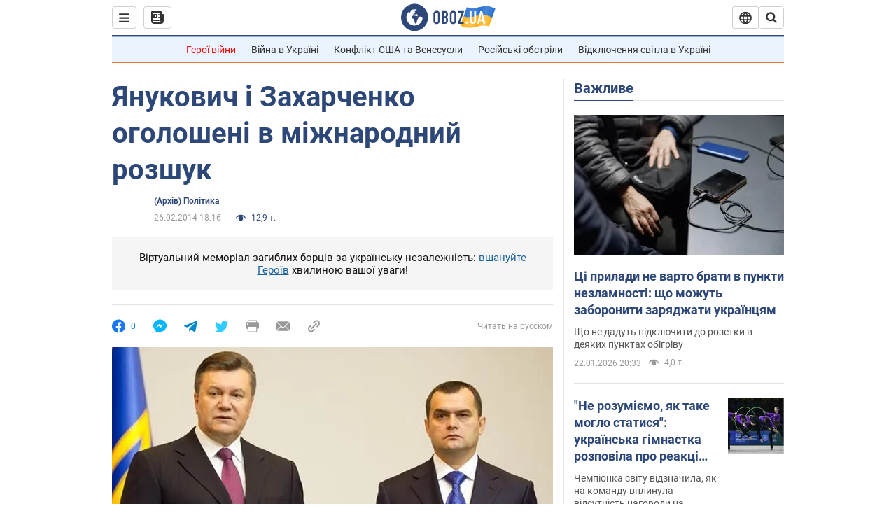

--- FILE ---
content_type: application/x-javascript; charset=utf-8
request_url: https://servicer.idealmedia.io/1418748/1?nocmp=1&sessionId=6972b893-086d7&sessionPage=1&sessionNumberWeek=1&sessionNumber=1&scale_metric_1=64.00&scale_metric_2=256.00&scale_metric_3=100.00&cbuster=17691260356635377899&pvid=3824602c-37b9-47b5-803e-666716e4e7c3&implVersion=11&lct=1763555100&mp4=1&ap=1&consentStrLen=0&wlid=3888dec6-fad9-43bd-aa1b-b89c2b9b1209&uniqId=03ab9&niet=4g&nisd=false&evt=%5B%7B%22event%22%3A1%2C%22methods%22%3A%5B1%2C2%5D%7D%2C%7B%22event%22%3A2%2C%22methods%22%3A%5B1%2C2%5D%7D%5D&pv=5&jsv=es6&dpr=1&hashCommit=cbd500eb&apt=2014-02-26T18%3A16%3A00&tfre=3952&w=0&h=1&tl=150&tlp=1&sz=0x1&szp=1&szl=1&cxurl=https%3A%2F%2Fnews.obozrevatel.com%2Fukr%2Fpolitics%2F39276-yanukovich-i-zaharchenko-ogolosheni-v-mizhnarodnij-rozshuk.htm&ref=&lu=https%3A%2F%2Fnews.obozrevatel.com%2Fukr%2Fpolitics%2F39276-yanukovich-i-zaharchenko-ogolosheni-v-mizhnarodnij-rozshuk.htm
body_size: 896
content:
var _mgq=_mgq||[];
_mgq.push(["IdealmediaLoadGoods1418748_03ab9",[
["tsn.ua","11961761","1","Після окупації саме цього міста рф хоче закінчити війну","Переможниця «Битви екстрасенсів», тарологиня Яна Пасинкова передбачила, що Росія планувала вийти до Одеси і після окупації півдня України закінчити війну.","0","","","","5PYMzgXR3wLLlPsjIC3rK7hXqaPI69sf74eBj_Pjz3cwTJzDlndJxZG2sYQLxm7SJP9NESf5a0MfIieRFDqB_Kldt0JdlZKDYLbkLtP-Q-X4VVEUTKExGBrlGKmiOKwb",{"i":"https://s-img.idealmedia.io/n/11961761/45x45/96x0x386x386/aHR0cDovL2ltZ2hvc3RzLmNvbS90LzIwMjYtMDEvNTA5MTUzLzlhMjU5ODJiM2ExM2I0YjVhNjViYWFiOTg1ODY2NDBlLmpwZWc.webp?v=1769126035-uqQMRN61F34xnFSy6WTohPhpUtO6XZTTKnc2Mdip6Cw","l":"https://clck.idealmedia.io/pnews/11961761/i/1298901/pp/1/1?h=5PYMzgXR3wLLlPsjIC3rK7hXqaPI69sf74eBj_Pjz3cwTJzDlndJxZG2sYQLxm7SJP9NESf5a0MfIieRFDqB_Kldt0JdlZKDYLbkLtP-Q-X4VVEUTKExGBrlGKmiOKwb&utm_campaign=obozrevatel.com&utm_source=obozrevatel.com&utm_medium=referral&rid=9cba647a-f7ed-11f0-8bc6-d404e6f98490&tt=Direct&att=3&afrd=296&iv=11&ct=1&gdprApplies=0&muid=q0mT5eiX3DRf&st=-300&mp4=1&h2=RGCnD2pppFaSHdacZpvmnsy2GX6xlGXVu7txikoXAu8gNjusZyjGo1rMnMT1hEiOJN4sfajfrDOpom5RVgtfmQ**","adc":[],"sdl":0,"dl":"","category":"Интересное","dbbr":0,"bbrt":0,"type":"e","media-type":"static","clicktrackers":[],"cta":"Читати далі","cdt":"","tri":"9cba73e3-f7ed-11f0-8bc6-d404e6f98490","crid":"11961761"}],],
{"awc":{},"dt":"desktop","ts":"","tt":"Direct","isBot":1,"h2":"RGCnD2pppFaSHdacZpvmnsy2GX6xlGXVu7txikoXAu8gNjusZyjGo1rMnMT1hEiOJN4sfajfrDOpom5RVgtfmQ**","ats":0,"rid":"9cba647a-f7ed-11f0-8bc6-d404e6f98490","pvid":"3824602c-37b9-47b5-803e-666716e4e7c3","iv":11,"brid":32,"muidn":"q0mT5eiX3DRf","dnt":2,"cv":2,"afrd":296,"consent":true,"adv_src_id":39175}]);
_mgqp();
